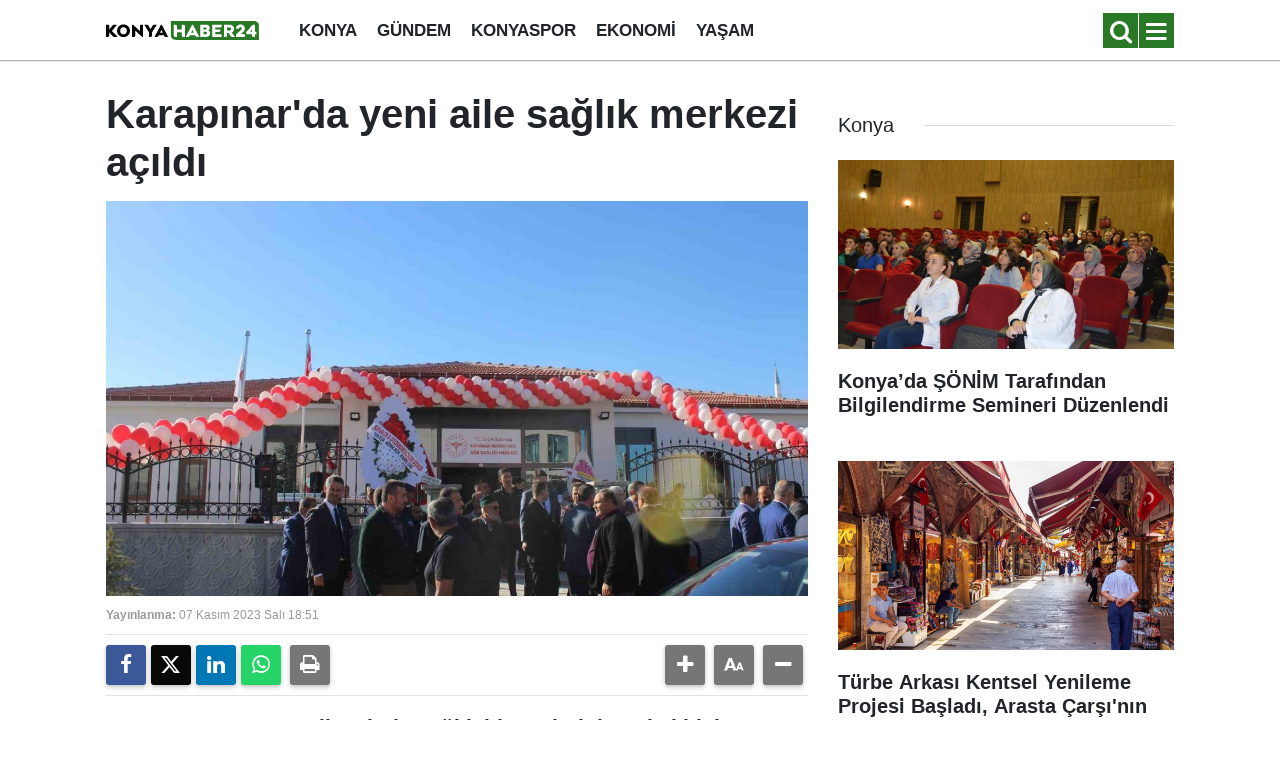

--- FILE ---
content_type: image/svg+xml
request_url: https://www.konyahaber24.com.tr/d/assets/logo-white.svg
body_size: 969
content:
<svg version="1.2" xmlns="http://www.w3.org/2000/svg" viewBox="0 0 1251 156" width="1251" height="156"><style>.a{fill:#297825}.b{fill:#fff}</style><path class="a" d="m1249.9 34.5c0-19.1-19.4-34.5-43.4-34.5h-676.5l1.1 121.5c0 19.1 19.4 34.5 43.4 34.5h676.5z"/><path  d="m68.8 131q-4.3 0-7.6-1.4-3.2-1.5-6.1-4.5l-29.1-31.8v26.7q0 5.4-2.9 8.2-2.7 2.8-8.1 2.8h-14.4v-100.8h14.4q5.4 0 8.1 2.9 2.9 2.7 2.9 8.1v30.7l27.5-35.1q2.7-3.5 5.9-5 3.2-1.6 7.5-1.6h23.4l-41.9 51.9 46.5 48.9zm74.3 1.8q-14.9 0-27.1-7-12.1-7.1-19-18.9-6.9-12-6.9-26.3 0-14.2 6.9-26.2 6.9-12 19-19 12.2-7 27.1-7 15 0 27.2 7 12.1 7 19 19 6.9 12 6.9 26.2 0 14.3-6.9 26.3-6.9 11.8-19 18.9-12.2 7-27.2 7zm0-81.4q-7.6 0-14 3.8-6.3 3.8-10 10.5-3.6 6.6-3.6 14.9 0 8.7 3.6 15.4 3.7 6.6 10 10.3 6.4 3.6 14 3.6 7.6 0 13.9-3.7 6.4-3.7 10-10.3 3.7-6.8 3.7-15.3 0-8.5-3.7-15.2-3.6-6.6-10-10.3-6.3-3.7-13.9-3.7zm153.2 79.6l-57.7-52.1v41.1q0 5.4-2.9 8.2-2.8 2.8-8.1 2.8h-14.4v-100.8h7.2l57.4 52.9v-41.9q0-5.4 2.8-8.1 2.9-2.9 8.3-2.9h14.4v100.8zm119.9-100.8l-39.4 62.6v27.2q0 5.4-2.9 8.2-2.7 2.8-8.1 2.8h-14.5v-38.3l-38.5-62.5h20.7q4.5 0 7.6 1.8 3.1 1.8 5.5 5.8l17.4 29.8 17.7-29.8q2.3-4 5.3-5.8 3.2-1.8 7.8-1.8zm-19.2 100.8l52.4-100.8h6.3l52.4 100.8h-19q-4.6 0-7.8-1.9-3.1-2-5.2-6.1l-2.8-5.5h-41.7l-2.6 5.4q-2.1 4.2-5.2 6.2-3.1 1.9-7.8 1.9zm44.4-33.9h22.3l-11.2-23.7z"/><path class="b" d="m634 30.2q5.4 0 8.1 2.9 2.9 2.7 2.9 8.1v89.8h-14.3q-5.4 0-8.3-2.8-2.8-2.8-2.8-8.2v-27.2h-39.9v38.2h-14.2q-5.4 0-8.3-2.8-2.7-2.8-2.7-8.2v-89.8h14.2q5.4 0 8.1 2.9 2.9 2.7 2.9 8.1v29.5h39.9v-40.5zm18.1 100.8l52.5-100.8h6.2l52.4 100.8h-19q-4.6 0-7.7-1.9-3.2-2-5.3-6.1l-2.7-5.5h-41.7l-2.7 5.4q-2 4.2-5.2 6.2-3 1.9-7.7 1.9zm44.3-33.9h22.3l-11.1-23.7zm151.5-38.1q0 7-3.6 12.2-3.5 5.1-8.9 7.1 3.7 0.6 7.4 3.8 3.9 3 6.4 8 2.6 4.8 2.6 10.6 0 16.3-9.9 23.3-10 7-25.4 7h-45.6v-100.8h44.2q15.4 0 24.1 7 8.7 6.9 8.7 21.8zm-51.6 11h16.8q4.6 0 6.9-2.8 2.4-2.7 2.4-6.2 0-3.3-2.4-5.7-2.2-2.7-7-2.7h-16.7zm19.7 38.6q4.6 0 7.5-3 2.9-3.1 2.9-6.8 0-3.7-2.9-6.6-2.9-3-7.7-3h-19.5v19.4zm77.5-55.9v16.4h40.7v10q0 5.4-2.9 8.3-2.8 2.8-8.2 2.8h-29.6v18.4h41q5.3 0 8.1 2.9 2.9 2.8 2.9 8.1v11.5h-77.3v-100.9h77.3v11.5q0 5.3-2.9 8.2-2.8 2.8-8.1 2.8zm95.9 67.3q0 5.4-2.9 8.3-2.8 2.8-8.1 2.8h-14.3v-100.9h44.1q19.2 0 29.1 9.8 10.1 9.8 10.1 26 0 10.5-5 18-4.8 7.4-14.2 11.2l26.8 35.9h-22.1q-4.4 0-7.7-1.7-3.2-1.6-5.7-5.2l-17.5-25.1h-12.6zm0-40.9h19.7q5.3 0 9.1-3.6 4.1-3.6 4.1-9.5 0-6.2-3.9-9.8-3.9-3.5-9.3-3.5h-19.7zm136.3 28.9q5.3 0 8.1 2.9 2.9 2.7 2.9 8.1v12h-73.2v-13q0-4.2 1.4-7.4 1.5-3.2 4.8-6.1 3.8-3.1 19.8-17.5l9.2-8.1q5.7-4.9 8.5-8.7 2.7-3.8 2.7-9.1 0-3.8-2.6-6.4-2.6-2.8-6.9-2.8-2.6 0-5.3 1-2.4 0.9-4.1 2.7-1.4 1.4-3.5 4.6-3.3 5.1-8.8 5.1-2.1 0-3.9-0.6l-13.9-3.6q1.9-6.8 6.6-14.3 4.7-7.4 12.7-12.8 8-5.4 18.7-5.4 11.8 0 20.1 4.9 8.3 4.6 12.4 12.2 4.2 7.5 4.2 15.7 0 9.3-4.3 16.7-4.1 7.4-10.2 13.1-6.1 5.5-16.3 13.1l-5 3.7zm93.9-19.6q6.2 0 8.6 2.5 2.3 2.3 2.3 6.9v12.4h-11.4v20.8h-14.5q-5.4 0-8.3-2.8-2.8-2.9-2.8-8.2v-9.8h-45.8v-20.1l52.3-60.1h19.1v58.4zm-26.1-18.6l-15.6 18.6h15.6z"/></svg>